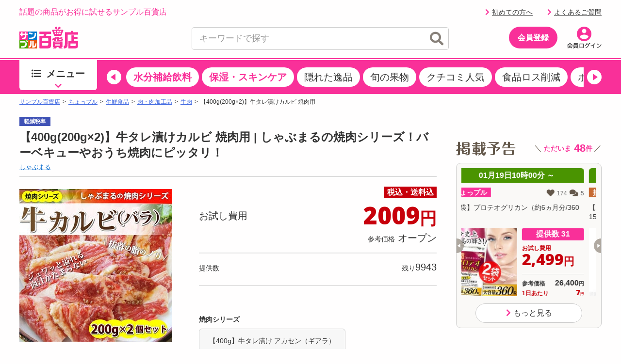

--- FILE ---
content_type: text/html;charset=UTF-8
request_url: https://www.3ple.jp/zetaVoice/getZetaVoiceTag?device=PC&operationId=800000229834
body_size: 271
content:
<script type='text/javascript' src='https://cdn.voice.zetacx.net/static/zv/zv.summary.js' charset='UTF-8'></script><script type='text/javascript' src='https://cdn.voice.zetacx.net/static/zv/zv.list.js' charset='UTF-8'></script><link rel='stylesheet' href='https://cdn.voice.zetacx.net/static/zv/zv.summary.css'><link rel='stylesheet' href='/css/zetavoice/index.css'><div id='ZVSummary' data-site-id='bc463915-fb54-41cd-aef0-123c29d50def' data-questionnaire-id='474' data-questionnaire-slug='' data-item-id='800000229834' data-item-unit='item_group_id'></div><div id='ZVList' data-site-id='bc463915-fb54-41cd-aef0-123c29d50def' data-questionnaire-id='474' data-questionnaire-slug='' data-item-id='800000229834' data-item-unit='item_group_id' data-review-sort='most-recent'></div><div style='padding: 20px 10px;'>※商品の感想以外の投稿や、不適切な表現を含む投稿を除いて表示しています</div>

--- FILE ---
content_type: text/html; charset=utf-8
request_url: https://www.google.com/recaptcha/api2/aframe
body_size: 182
content:
<!DOCTYPE HTML><html><head><meta http-equiv="content-type" content="text/html; charset=UTF-8"></head><body><script nonce="eemw2WakJZMlLhcIR2XhxA">/** Anti-fraud and anti-abuse applications only. See google.com/recaptcha */ try{var clients={'sodar':'https://pagead2.googlesyndication.com/pagead/sodar?'};window.addEventListener("message",function(a){try{if(a.source===window.parent){var b=JSON.parse(a.data);var c=clients[b['id']];if(c){var d=document.createElement('img');d.src=c+b['params']+'&rc='+(localStorage.getItem("rc::a")?sessionStorage.getItem("rc::b"):"");window.document.body.appendChild(d);sessionStorage.setItem("rc::e",parseInt(sessionStorage.getItem("rc::e")||0)+1);localStorage.setItem("rc::h",'1768777741193');}}}catch(b){}});window.parent.postMessage("_grecaptcha_ready", "*");}catch(b){}</script></body></html>

--- FILE ---
content_type: text/css
request_url: https://www.3ple.jp/css/base/layout.css
body_size: 3374
content:
@charset "utf-8";﻿*{margin:0;padding:0}h1,h2,h3,h4,h5,h6,header,footer,nav,section,article,aside{margin:0;padding:0;font-size:12px;font-style:normal;font-weight:400}img{vertical-align:bottom}html,body{height:100%}#headerWrapper{margin:0 auto}html,body{background:#fffefe;color:#59493f;font-family:"Lucida Grande","segoe UI","ヒラギノ角ゴ ProN","Hiragino Kaku Gothic ProN",Meiryo,"メイリオ",Verdana,Arial,sans-serif}body{height:auto !important;min-height:100%;min-width:1000px}a{color:#06c}a:visited{color:#0000cd}a:hover{color:#1e90ff;text-decoration:none}a:hover{filter:alpha(opacity=80);opacity:.8}hr{border:0;height:2px;background:#ccc;margin:5px 0}#maincontents hr{margin:30px 0 5px}#mainsection .pager{font-size:12px;padding:5px 0;position:relative}#mainsection .pager .ma_prev{padding:5px 10px;position:absolute;left:0;bottom:5px;text-align:left;width:auto;border:1px solid #ccc}#mainsection .pager .ma_prev:hover{background:#1e90ff !important;color:#fff}#mainsection .pager .ma_next{padding:5px 10px;position:absolute;right:-3px;bottom:5px;text-align:right;width:auto;display:block;border:1px solid #ccc}#mainsection .pager .ma_next:hover{background:#1e90ff !important;color:#fff}#mainsection .pager .ma_next a{display:block;background:#1ep0ff}#mainsection .pager .ma_prev a:hover,#mainsection .pager .ma_next a:hover{color:#1e90ff}#mainsection .pager ul{margin:0 auto;text-align:center;width:500px}#mainsection .pager li{background:#fff;display:inline-block;*display:inline;*zoom:1;margin:0 5px;padding:0;text-align:center;width:38px}#mainsection .pager li a{background:#fff;border:1px solid #ccc;color:#666;display:block;padding:5px}#mainsection .pager li a:hover{background:#1e90ff;color:#fff}#mainsection .pager em{background:#06c;color:#fff;display:block;font-style:normal;padding:5px}#mainsection .current_index{text-align:left}.kuchikomi_arrow_box{position:relative;background:#fff;border:1px solid #fe138d;border-radius:20px;padding:5px;min-width:110px;max-width:115px;font-size:14px;font-weight:700;color:#f22690;height:30px;line-height:13px;text-align:center;margin-left:10px;margin-top:22px}.kuchikomi_arrow_box p{font-weight:400;font-size:9px}.kuchikomi_arrow_box:after,.kuchikomi_arrow_box:before{right:100%;top:50%;border:solid transparent;content:" ";height:0;width:0;position:absolute;pointer-events:none}.kuchikomi_arrow_box:after{border-color:rgba(255,255,255,0);border-right-color:#fff;border-width:4px;margin-top:-4px}.kuchikomi_arrow_box:before{border-color:rgba(254,19,141,0);border-right-color:#fe138d;border-width:5px;margin-top:-5px}.headerlogo_area{margin-top:-15px;margin-bottom:8px}.headerlogo_area ul li{display:table-cell;vertical-align:middle}#rootHeader{min-width:1000px}#rootHeader header{margin:0 auto;width:1000px}#mainsection{margin:0 auto;width:1000px}#topicpath{margin:5px 0 10px}#topicpath li{color:#666;display:inline-block;font-size:10px;line-height:16px;padding:0 2px}#topicpath li a{color:#4169e1;text-decoration:none}#topicpath li.current{background:#eee;border:1px solid #eee;border-radius:4px;color:#000}#topicpath li:after{content:">";display:inline-block;padding:0 3px}#topicpath li.current:after{content:""}#rootFooter{background:transparent url(../../image/layout/bg_footer.png) repeat-x left top}#rootFooter footer{background:transparent url(../../image/layout/bg_footer_main.png) no-repeat center top;min-width:1000px}#rootFooter #pageTopBtn{height:150px;margin:0 auto;overflow:hidden;position:relative;width:1000px}#scroll-top{display:block;position:absolute;right:34px;top:88px}#footernav{margin:0 auto;padding:0 0 20px;width:1000px}#footernav .column{float:left;font-size:12px;text-align:left;width:250px}#footernav dt{color:#f362b0;font-weight:700;padding:10px 0 0}#footernav dd{padding:2px 0}#company{background:#f5f5f5;border-top:3px solid #e2e2e2;border-bottom:0;margin:0;padding:10px 0;text-align:center}#footerSubNav{background:#f362b0}#footerSubNav ul{margin:0 auto;padding:8px 0;text-align:center;width:1000px}#footerSubNav li{display:inline-block;letter-spacing:.1em;padding:0 8px;word-spacing:-.4em}#footerSubNav li a{color:#fff}#copy{background:#f5f5f5;color:#ff1b8e;height:50px;line-height:50px;padding:5px 0;text-align:center}#copy small{letter-spacing:.1em;padding-left:8px}#copy img{vertical-align:middle}#rootFooter small{font-size:11px}#maincontents{float:left;width:680px}#sidebar{float:right;width:300px;margin-top:10px}button.indexcomingsoon{background:rgba(0,0,0,0) linear-gradient(to bottom,#72ab4c,#6ca248) repeat scroll 0 0;border:0 solid #fff;border-radius:3px;color:#fff;font-family:"Lucida Grande","Hiragino Kaku Gothic ProN",Meiryo,sans-serif;font-size:14px;font-weight:700;height:30px;line-height:18px;text-align:center;vertical-align:middle;width:300px}.front_banner_area{margin:auto;text-align:center;width:100%;margin-top:10px;margin-bottom:-15px}#srchBox #srchInput{border:1px solid #bbb;width:280px;height:28px;padding:5px;color:#aaa}#srchBox #srchBtn{width:40px;height:40px;background:url(../../image/head/search.png);border:0;cursor:pointer;cursor:hand;vertical-align:bottom !important}#srchBox.watermark #srchInput{border:1px solid #bbb;width:280px;height:28px;padding:5px;color:#000;font-size:14px}#srchBox.watermark #srchInput.nomark{background:#fff}#srchBox.watermark #srchLogo{display:none}#leftsearch_price #srchPriceBtn{width:35px;height:35px;background:url(../../image/head/search.png);border:0;cursor:pointer;cursor:hand;vertical-align:bottom !important}.footer-pay{background:#ececec;border-radius:3px;box-sizing:border-box;display:flex;margin:5px auto 15px;padding:10px 10px 0;width:1000px}.footer-pay__list__item{margin-bottom:10px;width:250px}.footer-pay__title{color:#f362b0;font-size:12px}.footer-pay__title__text{color:#414141;font-size:10px;margin-left:3px}.footer-pay__inner-list{display:flex;flex-wrap:wrap;margin-top:5px}.footer-pay__inner-list__item{margin-right:5px}.footer-pay__inner-list__image{background-color:#fff}.footer-pay__payment{width:730px}.footer-pay__payment__list{display:flex;flex-direction:column;flex-wrap:wrap;height:105px}.footer-pay__payment__list__item{margin-top:5px}.footer-pay__payment__list__item:last-child{padding-left:50px}.footer-pay__payment__inner-list{display:flex;flex-wrap:wrap;margin-top:5px;width:460px}.footer-pay__payment__inner-list__item{margin:0 10px 10px 0}.footer-pay__payment__inner-list__image{background-color:#fff}#dropmenu{list-style-type:none;width:1000px;padding:0}#dropmenu li{float:left;margin:0;padding:0;position:relative;text-align:center;width:17%;vertical-align:middle}#dropmenu li img{margin-right:5px;margin-top:-7px;vertical-align:middle;width:60px}#dropmenu li a{display:block;margin:0;padding:10px 0;background:#f063b1;filter:progid:DXImageTransform.Microsoft.gradient(GradientType=0,startcolorstr=#f063b1,endcolorstr=#e20981));-ms-filter:progid:DXImageTransform.Microsoft.gradient(GradientType=0,startcolorstr=#db57a0,endcolorstr=#e20981));zoom:1;background:-moz-linear-gradient(top,#f063b1,#e20981);background:-webkit-linear-gradient(top,#f063b1,#e20981);background:linear-gradient(to bottom,#f063b1,#e20981);color:#fff;font-size:14px;font-weight:700;line-height:1;text-decoration:none;opacity:1 !important;position:relative}#dropmenu li a:before{display:block;content:"";width:0;height:0;border-style:solid;border-width:5.7px 4px 0;border-color:#fff transparent transparent;line-height:0;_border-color:#fff #000 #000 #000;_filter:progid:DXImageTransform.Microsoft.Chroma(color='#000000');top:60%;right:5px;margin-top:-5px;position:absolute}.home_button_detail a:before{background:none !important;border:none !important}#dropmenu li a:hover{background:#f966b6}#dropmenu li ul{list-style:none;position:absolute;z-index:100;top:100%;left:0;width:100%;margin:0;padding:0}#dropmenu li ul li{overflow:hidden;width:100%;height:0;color:#fff;transition:.2s}#dropmenu li ul li a:before{background:none !important;border:none !important}#dropmenu li ul li a:after{background:none !important;border:none !important}#dropmenu li ul li a{padding:13px 15px;background:#ee46a2 !important;text-align:left;font-size:12px;font-weight:400;opacity:1 !important}#dropmenu>li:hover>a{background:#ee46a2}#dropmenu>li:hover li:hover>a{background:#f966b6 !important}#dropmenu>li:hover>ul>li{overflow:visible;height:38px;opacity:1 !important}#dropmenu li ul li ul{top:0;left:100%}#dropmenu li:last-child ul li ul{left:-100%;width:100%}#dropmenu li ul li ul:before{position:absolute;content:"";top:13px;left:-20px;width:0;height:0;border:5px solid transparent;border-left-color:#fff}#dropmenu li:last-child ul li ul:before{position:absolute;content:"";top:13px;left:200%;margin-left:-20px;border:5px solid transparent;border-right-color:#fff}#dropmenu li ul li:hover>ul>li{overflow:visible;height:38px}#dropmenu li ul li ul li a{background:#f463b2}#dropmenu li:hover ul li ul li a:hover{background:#f463b2 !important}.demo p{position:relative;top:50%;-webkit-transform:translateY(-50%);-ms-transform:translateY(-50%);transform:translateY(-50%)}.top_menu_margin{margin-top:-10px !important}.navi_height{box-sizing:border-box !important;height:34px !important;border-right:1px solid #fff}.navi_height a{display:block;margin:0;padding:10px 0;background:#f063b1;filter:progid:DXImageTransform.Microsoft.gradient(GradientType=0,startcolorstr=#f063b1,endcolorstr=#e20981));-ms-filter:progid:DXImageTransform.Microsoft.gradient(GradientType=0,startcolorstr=#db57a0,endcolorstr=#e20981));zoom:1;background:-moz-linear-gradient(top,#f063b1,#e20981);background:-webkit-linear-gradient(top,#f063b1,#e20981);background:linear-gradient(to bottom,#f063b1,#e20981);color:#fff;font-size:14px;font-weight:700;line-height:1;text-decoration:none;opacity:1 !important;position:relative;box-sizing:border-box !important;height:34px !important}.navi_height_sub{display:block;margin:0 !important;background:#f063b1;filter:progid:DXImageTransform.Microsoft.gradient(GradientType=0,startcolorstr=#f063b1,endcolorstr=#e20981));-ms-filter:progid:DXImageTransform.Microsoft.gradient(GradientType=0,startcolorstr=#db57a0,endcolorstr=#e20981));zoom:1;background:-moz-linear-gradient(top,#f063b1,#e20981);background:-webkit-linear-gradient(top,#f063b1,#e20981);background:linear-gradient(to bottom,#f063b1,#e20981);color:#fff;font-size:14px;font-weight:700;line-height:1;text-decoration:none;opacity:1 !important;position:relative}.navi_height_sub a{padding:13px 15px !important;background:#ee46a2 !important;text-align:left !important;font-size:12px !important;font-weight:400 !important;opacity:1 !important;height:38px !important;box-sizing:border-box !important}.navi_height_sub a:before{background:none !important;border:none !important}.navi_height_sub a:after{background:none !important;border:none !important}#dropmenu>li:hover>a{background:#ee46a2}#dropmenu>li:hover li:hover>a{background:#f966b6 !important}#dropmenu>li:hover>ul>li{overflow:visible;height:38px;opacity:1 !important}.navi_height_sub p{position:relative;top:50%;-webkit-transform:translateY(-50%);-ms-transform:translateY(-50%);transform:translateY(-50%)}#dropmenu_re{list-style-type:none;width:1000px;padding:0}#dropmenu_re li{float:left;margin:0;padding:0;position:relative;text-align:center;width:17%;vertical-align:middle}#dropmenu_re li img{margin-right:5px;margin-top:-7px;vertical-align:middle;width:60px}#dropmenu_re li a{display:block;margin:0;padding:10px 0;color:#fff;font-size:14px;font-weight:700;line-height:1;text-decoration:none;opacity:1 !important;position:relative}#dropmenu_re li a:before{display:block;content:"";width:0;height:0;border-style:solid;border-width:5.7px 4px 0;border-color:#fff transparent transparent;line-height:0;_border-color:#fff #000 #000 #000;_filter:progid:DXImageTransform.Microsoft.Chroma(color='#000000');top:60%;right:5px;margin-top:-5px;position:absolute}.home_button_detail_re a:before{background:none !important;border:none !important}#dropmenu_re li a:hover{background:#000}#dropmenu_re li ul{list-style:none;position:absolute;z-index:100;top:100%;left:0;width:100%;margin:0;padding:0}#dropmenu_re li ul li{overflow:hidden;width:100%;height:0;color:#fff;transition:.2s}#dropmenu_re li ul li ul{top:0;left:100%}#dropmenu_re li:last-child ul li ul{left:-100%;width:100%}#dropmenu_re li ul li ul:before{position:absolute;content:"";top:13px;left:-20px;width:0;height:0;border:5px solid transparent;border-left-color:#fff}#dropmenu_re li:last-child ul li ul:before{position:absolute;content:"";top:13px;left:200%;margin-left:-20px;border:5px solid transparent;border-right-color:#fff}#dropmenu_re li ul li:hover>ul>li{overflow:visible;height:38px}#dropmenu_re li ul li ul li a{background:#333}#dropmenu_re li:hover ul li ul li a:hover{background:#222 !important}.top_menu_margin{margin-top:-10px !important}.top_menu_margin_buttom{margin-bottom:10px !important}.navi_height_re{box-sizing:border-box !important;height:34px !important;border-right:1px solid #fff}.navi_height_re a{display:block;margin:0;padding:10px 0;background:#000;filter:progid:DXImageTransform.Microsoft.gradient(GradientType=0,startcolorstr=#555,endcolorstr=#000));-ms-filter:progid:DXImageTransform.Microsoft.gradient(GradientType=0,startcolorstr=#555,endcolorstr=#000));zoom:1;background:-moz-linear-gradient(top,#555,#000);background:-webkit-linear-gradient(top,#555,#000);background:linear-gradient(to bottom,#555,#000);color:#fff;font-size:14px;font-weight:700;line-height:1;text-decoration:none;opacity:1 !important;position:relative;box-sizing:border-box !important;height:34px !important}.navi_height_sub_re{display:block;margin:0 !important;background:#333;filter:progid:DXImageTransform.Microsoft.gradient(GradientType=0,startcolorstr=#999,endcolorstr=#333));-ms-filter:progid:DXImageTransform.Microsoft.gradient(GradientType=0,startcolorstr=#999,endcolorstr=#333));zoom:1;background:-moz-linear-gradient(top,#999,#333);background:-webkit-linear-gradient(top,#999,#333);background:linear-gradient(to bottom,#999,#333);color:#fff;font-size:14px;font-weight:700;line-height:1;text-decoration:none;opacity:1 !important;position:relative}.navi_height_sub_re a{padding:13px 15px !important;background:#555 !important;text-align:left !important;font-size:12px !important;font-weight:400 !important;opacity:1 !important;height:38px !important;box-sizing:border-box !important}.navi_height_sub_re a:before{background:none !important;border:none !important}.navi_height_sub_re a:after{background:none !important;border:none !important}#dropmenu_re>li:hover>a{background:#555}#dropmenu_re>li:hover li:hover>a{background:#222 !important}#dropmenu_re>li:hover>ul>li{overflow:visible;height:38px;opacity:1 !important}.navi_height_sub_re p{position:relative;top:50%;-webkit-transform:translateY(-50%);-ms-transform:translateY(-50%);transform:translateY(-50%)}.frame_pink{border:2px solid #f362b0;box-shadow:0 0 10px #ccc;padding:48px 38px;min-height:140px;width:auto;text-align:center}.frame_pink h1{font-weight:700;font-size:18px}.frame_pink h1 img{margin-right:14px}.frame_pink .error_message{line-height:24px;padding-left:30px;text-indent:-30px}.frame_pink .error_message img{margin-bottom:30px}.icon_sorry{display:inline-block;margin-right:6px}.sorry_pleta{float:right;padding:0 20px;width:160px}.returnTop{display:block;margin:30px auto;width:260px}#headerBanner{float:right;text-align:right;width:728px}#accountNav p{float:left}#headerBanner h2{padding-top:15px}#accountNav{color:#ff1b8e;font-size:12px;font-weight:bold;height:20px;line-height:20px;padding:2px 0}#accountNav a{color:#59493f !important;text-decoration:underline !important}#siteTitle{text-align:left;float:left}#siteTitle img{text-align:left}#menubar{float:right}#menubar li{color:#666;display:inline-block;font-weight:normal;padding:0 5px;text-align:center;vertical-align:top}#menubar li p{color:#f22690;font-size:14px}#menubar li:first-child{border-left:0}.ui-widget{font-size:13px}.balloon2{position:relative;padding:2px 5px;background-color:#fff;border:2px solid #999;border-radius:15px;height:auto;text-align:center;font-size:14px;margin:27px 10px 0 10px;min-width:110px;max-width:100%;vertical-align:middle}.balloon2 p{font-weight:400;font-size:9px;font-weight:bold}.balloon2::before{content:'';position:absolute;display:block;width:0;height:0;left:-5px;top:50%;margin-top:-5px;border-right:5px solid #999;border-top:5px solid transparent;border-bottom:5px solid transparent}.balloon2::after{content:'';position:absolute;display:block;width:0;height:0;left:-2px;top:50%;margin-top:-6px;border-right:6px solid #fff;border-top:6px solid transparent;border-bottom:6px solid transparent}.square_btn{position:relative;display:inline-block;padding:.25em .5em;text-decoration:none;color:#fff;background:#fd9535;border-bottom:solid 2px #d27d00;border-radius:4px;box-shadow:inset 0 2px 0 hsla(0,0,100%,.2),0 2px 2px rgba(0,0,0,.19);font-weight:700}.square_btn:active{border-bottom:solid 2px #fd9535;box-shadow:0 0 2px rgba(0,0,0,.3)}table.list-table{margin-bottom:15px;width:100%}.list-table th{text-align:left;background:#f0f0f0;padding:2%}.list-table td,.list-table th{padding:2%;border:1px solid #ddd;max-width:100px;word-wrap:break-word}@media only screen and (max-width:480px){.list-table td,.list-table th{width:96%;padding:2%;display:block;border-top:0}.list-table tr:first-child th{border-top:1px solid #ddd}}@media only screen and (max-width:480px){.list-table{margin:0}.list-table tr{display:block;margin-bottom:10px}.list-table th{display:block;width:100%;padding:0}.list-table td{display:list-item;width:90%;border:0;padding:0}}

--- FILE ---
content_type: text/css
request_url: https://cdn.3ple.jp/3ple-static/3ple/pro/css-old/base/module.css
body_size: 2157
content:
@charset "utf-8";
.clearfix {
  zoom: 100%;
}
.clearfix:after {
  height: 0;
  clear: both;
  content: '';
  display: block;
  visibility: hidden;
}
.blink {
  -webkit-animation: blink 1s ease-in-out infinite alternate;
  animation: blink 1s ease-in-out infinite alternate;
}
@-webkit-keyframes "blink" {
  0% {
    opacity: 1;
  }
  100% {
    opacity: 0.1;
  }
}
@keyframes "blink" {
  0% {
    opacity: 1;
  }
  100% {
    opacity: 0.1;
  }
}
.mark-list {
  background: url(https://www.3ple.jp/image/common/icon/list_pink.png) no-repeat left center;
  background-size: 5px 8px;
  padding-left: 10px;
}
.title_borderleft_pink {
  border-left: 7px solid #f362b0;
  font-size: 22px;
  font-weight: 700;
  height: 45px;
  line-height: 45px;
  padding-left: 10px;
  margin-bottom: 10px;
}
.title_borderleft_pink img {
  margin-left: -5px;
  vertical-align: top;
}
.title_borderbottom_pink {
  border-bottom: 2px solid #f362b0;
  color: #f362b0;
  font-weight: 700;
}
.title_roundrect_white {
  background: url(https://www.3ple.jp/image/common/roundrect_white_1x35.gif) repeat-x left top;
  border: 1px solid #eee;
  border-radius: 4px;
  color: #ff1b8e;
  font-size: 16px;
  height: 34px;
  line-height: 34px;
  padding-top: 2px;
  padding-left: 15px;
  box-shadow: 1px 1px 1px #ccc;
}
.title_roundrect_pink {
  background: url(https://www.3ple.jp/image/common/roundrect_pink.png) no-repeat left top;
  background-size: 100% 30px;
  color: #fff;
  font-size: 14px;
  height: 30px;
  line-height: 30px;
  padding-left: 15px;
  text-shadow: -1px -1px 1px rgba(204, 22, 113, 0.6),
    0 0 1px rgba(255, 255, 255, 0.8);
}
.emphasis_bold {
  font-weight: 700;
}
.emphasis_underline {
  text-decoration: underline;
}
.emphasis_red {
  color: red;
}
.inner_message {
  border: 3px solid #f362b0;
  border-radius: 4px;
  padding: 20px;
}
.attentions {
  background: #ffffe0;
  border: 1px solid #ffd700;
  border-radius: 4px;
  font-size: 11.5px;
  padding: 10px;
  margin: 10px 0;
}
.errors {
  background: #fff0f5;
  border: 1px solid #dc143c;
  border-radius: 4px;
  padding: 5px 10px;
  margin: 10px 0;
}
.errors .ui-icon {
  display: block;
  float: left;
  width: 16px;
}
#maincontents {
  font-size: 12px;
}
#maincontents .index li {
  background: #eee;
  margin: 10px 0;
}
#maincontents .index li a {
  display: block;
  text-decoration: none;
  padding: 10px;
  position: relative;
  width: 660px;
}
#maincontents .index li img {
  border: 1px solid #ccc;
  display: block;
  float: left;
  height: 128px;
  margin-right: 10px;
  width: 198px;
}
#maincontents .index li .about {
  float: right;
  width: 450px;
}
#maincontents .index li .about h3 {
  font-size: 110%;
  text-decoration: underline;
}
#maincontents .index li .about .description {
  color: #000;
  font-size: 11.5px;
  margin-top: 5px;
}
#maincontents .index li .about .company {
  color: #000;
  position: absolute;
  bottom: 10px;
  text-align: right;
  width: 450px;
}
#maincontents .index .links {
  text-align: right;
}
div.rcBox1 {
  padding: 10px;
  margin-bottom: 5px;
  background-color: #f5f5f2;
  border-radius: 4px;
}
div.rcBox1 .rcBoxTitle {
  margin: -10px -10px 0;
}
div.rcBox1 div.rcBox1 {
  margin: 0;
  padding: 2px 8px;
}
div.rcBox1 + div.rcBox1 {
  margin-top: 10px;
}
div.rcBox1.whiteBox {
  background-color: #fff;
  padding-top: 0;
  padding-right: 0;
  padding-bottom: 0;
  padding-left: 0;
}
div.rcBox1.dotted {
  background: #fff;
  margin-top: 10px;
}
div.rcBox1 ul.search {
  margin-top: 0;
  margin-right: 0;
  margin-left: 0;
  margin-bottom: 3px;
}
div.smallHeader {
  margin: 0 0 25px;
  position: relative;
}
.smallHeader p.linkBtn {
  bottom: 7px;
  margin: 0;
  position: absolute;
  right: 0;
}
.floorHeader {
  font-size: 23px;
  font-weight: 700;
  line-height: 27.5px;
}
.floorHeader i {
  margin-bottom: 4px;
  margin-right: 10px;
  vertical-align: middle;
}
.floorMark {
  background: url(https://www.3ple.jp/image/common/icon/3ple_icons.png) no-repeat scroll 0 0
    transparent;
  display: inline-block;
  height: 19px;
  overflow: hidden;
  text-indent: -999px;
  vertical-align: top;
  width: 40px;
}
p.btnToPageTop {
  margin-top: -10px;
  text-align: right;
}
i.icon_oubo_done {
  background-image: url(https://www.3ple.jp/image/mypage/oubo_done.png);
  height: 24px;
  width: 77px;
  background-repeat: no-repeat;
  display: inline-block;
  vertical-align: middle;
}
i.icon_win {
  background-image: url(https://www.3ple.jp/image/mypage/bt006_2.gif);
  height: 24px;
  width: 77px;
  background-repeat: no-repeat;
  display: inline-block;
  vertical-align: middle;
}
i.icon_lose {
  background-image: url(https://www.3ple.jp/image/mypage/bt006.gif);
  height: 24px;
  width: 77px;
  background-repeat: no-repeat;
  display: inline-block;
  vertical-align: middle;
}
i.icon_mosikomi_done {
  background-image: url(https://www.3ple.jp/image/mypage/mosikomi_done.png);
  height: 24px;
  width: 77px;
  background-repeat: no-repeat;
  display: inline-block;
  vertical-align: middle;
}
.pagerArea {
  width: 100%;
  position: relative;
  margin: 5% auto;
}
.pagerArea .clearfix:after {
  content: '.';
  display: block;
  height: 0;
  clear: both;
  visibility: hidden;
}
.pagerArea .pager {
  width: 60%;
  margin: auto;
  text-align: center;
  line-height: 1.4;
}
.pagerArea .pager ul {
  margin: auto;
}
.pagerArea .pager ul li {
  border: 1px solid #ccc;
  float: left;
  font-size: 18px;
  list-style: outside none none;
  margin-left: 4%;
  margin-right: 2%;
  text-align: center;
  width: 12%;
}
.pagerArea .pager ul li a {
  width: 12%;
}
.pagerArea .backpink {
  background: #f9309a;
  color: #fff;
}
.pagerArea .backdarkgray {
  background: #1e1e1e;
  color: #fff;
}
.pagerArea .prev {
  text-decoration: none;
  position: absolute;
  left: 5px;
  top: 4px;
  text-decoration: underline;
}
.pagerArea .next {
  text-decoration: none;
  position: absolute;
  right: 5px;
  top: 4px;
}
.pagerArea .prev a,
.pagerArea .next a {
  color: #06c;
  text-decoration: underline;
}
.button_green {
  background: #72ab4c;
  background: -webkit-gradient(
    linear,
    left top,
    left bottom,
    from(#72ab4c),
    color-stop(0.4, #72ab4c),
    color-stop(0.6, #6ca248),
    to(#6ca248)
  );
  background: -moz-linear-gradient(
    top,
    #72ab4c 0%,
    #72ab4c 40%,
    #6ca248 60%,
    #6ca248 100%
  );
  background: -ms-linear-gradient(
    top,
    #72ab4c 0%,
    #72ab4c 40%,
    #6ca248 60%,
    #6ca248 100%
  );
  background: linear-gradient(top, #72ab4c, #6ca248, #6ca248);
  border: none;
  border-radius: 3px;
  color: #fff !important;
  cursor: pointer;
  display: block;
  font-size: 14px;
  font-weight: 700;
  height: 40px;
  line-height: 40px;
  text-align: center;
  font-family: 'Lucida Grande', 'Hiragino Kaku Gothic ProN', Meiryo, sans-serif;
}
.button_pink {
  filter: progid:DXImageTransform.Microsoft.gradient(GradientType=0,startcolorstr=#ffffff,endcolorstr=#e0e0e0));
  -ms-filter: 'progid:DXImageTransform.Microsoft.gradient(GradientType=0,startcolorstr=#ffffff,endcolorstr=#e0e0e0))';
  zoom: 1;
  background: -moz-linear-gradient(top, #fff, #e0e0e0);
  background: -webkit-linear-gradient(top, #fff, #e0e0e0);
  background: linear-gradient(to bottom, #fff, #e0e0e0);
  background: -moz-linear-gradient(top, #fff 0%, #e0e0e0);
  background: -webkit-gradient(
    linear,
    left top,
    left bottom,
    from(#fff),
    to(#e0e0e0)
  );
  filter: progid:DXImageTransform.Microsoft.gradient(GradientType=0,startcolorstr=#f2f2f2,endcolorstr=#eeeeee));
  -ms-filter: 'progid:DXImageTransform.Microsoft.gradient(GradientType=0,startcolorstr=#f2f2f2,endcolorstr=#eeeeee))';
  zoom: 1;
  border: 1px solid #adadad;
  border-radius: 3px;
  color: #555;
  cursor: pointer;
  display: block;
  font-size: 12px;
  font-weight: 700;
  text-align: center;
  font-family: 'Lucida Grande', 'Hiragino Kaku Gothic ProN', Meiryo, sans-serif;
}
.button_pink a {
  color: #de53ab;
  text-decoration: none;
}
.button_gray {
  background: #72ab4c;
  background: -webkit-gradient(
    linear,
    left top,
    left bottom,
    from(#b0b0b1),
    color-stop(0.4, #b0b0b1),
    color-stop(0.6, #9f9fa0),
    to(#9f9fa0)
  );
  background: -moz-linear-gradient(
    top,
    #b0b0b1 0%,
    #b0b0b1 40%,
    #9f9fa0 60%,
    #9f9fa0 100%
  );
  background: -ms-linear-gradient(
    top,
    #b0b0b1 0%,
    #b0b0b1 40%,
    #9f9fa0 60%,
    #9f9fa0 100%
  );
  background: linear-gradient(top, #b0b0b1, #9f9fa0, #9f9fa0);
  border: 1px solid #fff;
  border-radius: 3px;
  color: #fff !important;
  cursor: pointer;
  display: block;
  font-size: 14px;
  font-weight: 700;
  height: 20px;
  line-height: 20px;
  text-align: center;
  font-family: 'Lucida Grande', 'Hiragino Kaku Gothic ProN', Meiryo, sans-serif;
}
.button_white {
  background: #fff;
  background: -webkit-gradient(
    linear,
    left top,
    left bottom,
    from(#fff),
    to(#e8e8e8)
  );
  background: -moz-linear-gradient(top, #fff 0%, #e8e8e8);
  background: -ms-linear-gradient(top, #fff 0%, #e8e8e8 100%);
  background: linear-gradient(top, #fff, #e8e8e8);
  border: 1px solid #c2c2c2;
  border-radius: 3px;
  -webkit-box-shadow: 0 1px 3px rgba(0, 0, 0, 0),
    inset 0 0 1px rgba(255, 255, 255, 0.2);
  -moz-box-shadow: 0 1px 3px rgba(0, 0, 0, 0),
    inset 0 0 1px rgba(255, 255, 255, 0.2);
  box-shadow: 0 1px 3px rgba(0, 0, 0, 0), inset 0 0 1px rgba(255, 255, 255, 0.2);
  color: #424242;
  display: block;
  height: 32px;
  text-align: center;
  text-shadow: 0 -1px 0 #c2c2c2 0 1px 0 rgba(255, 255, 255, 0.3);
  font-family: 'Lucida Grande', 'Hiragino Kaku Gothic ProN', Meiryo, sans-serif;
}
.linethrough {
  text-decoration: line-through;
}
.on_pink {
  color: #ff8ca7;
}
.kuchikomi_green {
  color: #83cd1a;
}
.zansu_gray {
  color: #fff !important;
  white-space: nowrap !important;
  font-size: 12px;
  padding: 0 3px;
  border-radius: 10px;
  background: #c7000b !important;
  margin-right: 3px;
  margin-bottom: 3px;
  white-space: nowrap !important;
}
.on_gray {
  color: #888;
}
.font-middle {
  font-size: 14px;
  margin-bottom: -5px !important;
}
i.presentbox {
  background-position: 0 -512px;
  height: 16px;
  width: 16px;
}
i.icon {
  background-image: url(https://www.3ple.jp/image/common/icon/3ple_icons.png);
  background-repeat: no-repeat;
  display: inline-block;
  vertical-align: middle;
}
i.another-window_pink {
  background-position: 0 -923px;
  height: 16px;
  width: 16px;
}
i.clock_red {
  background: url(https://www.3ple.jp/image/common/icon/clock_red.gif) no-repeat left top;
  background-size: 16px 16px;
  height: 16px;
  width: 16px;
}
i.chopple {
  background-position: 0 -411px;
  height: 17px;
  width: 47px;
}
i.foodshop {
  background-image: url(https://www.3ple.jp/image/common/icon/icon_food.png) !important;
  height: 17px;
  width: 64px;
}
i.lottery {
  background-position: 0 -559px;
  height: 17px;
  width: 27px;
}


--- FILE ---
content_type: text/css
request_url: https://cdn.3ple.jp/3ple-static/3ple/pro/css-old/common/item-detail.css
body_size: 1079
content:
.point-display-wrapper-pc {
  margin-bottom: 30px;
}

.point-display-wrapper-sp {
  margin-top: 15px;
}

.point-display-btn {
  color: inherit !important;
  display: block;
  text-decoration: none;
  border: #ccc 1px solid;
  border-radius: 5px;
  padding: 0 15px;
  height: 48px;
  box-sizing: border-box;
  display: -webkit-box;
  display: flex;
  -webkit-box-orient: vertical;
  -webkit-box-direction: normal;
  flex-direction: column;
  -webkit-box-pack: center;
  justify-content: center;
  position: relative;
  cursor: pointer;
  white-space: nowrap;
}
.point-display-btn--sp {
  padding: 0 8px;
  height: 42px;
}
.point-display-btn__icon {
  position: absolute;
  right: 10px;
  margin: auto 0;
  top: 0;
  bottom: 0;
  height: 1em;
}
.point-display-btn--sp .point-display-btn__icon {
  display: none;
}
.point-display-btn__icon > p {
  font-size: 16px;
  line-height: 1;
  color: #f463b2;
}

.point-display-text {
  line-height: 1;
  font-size: 0;
  display: -webkit-box;
  display: flex;
  -webkit-box-align: center;
  align-items: center;
}
.point-display-text__img {
  margin-right: 10px;
  height: 28px;
  display: block;
}
.point-display-btn--sp .point-display-text__img {
  height: 20px;
}
.point-display-btn--sp .point-display-text__img img {
  max-height: 100%;
}
.point-display-text__number {
  white-space: nowrap;
  display: block;
}
.point-display-text__value:not(:last-child) {
  margin-right: 5px;
}
.point-display-btn--sp .point-display-text__value {
  display: block;
}
.point-display-btn--sp .point-display-text__value:not(:last-child) {
  margin-bottom: 5px;
  margin-right: 0;
}
.point-display-text__integer {
  line-height: 1;
  font-weight: 700;
  font-size: 20px;
}
.point-display-btn--sp .point-display-text__integer {
  font-size: 15px;
}
.point-display-text__small {
  font-size: 14px;
  font-weight: 700;
  margin-right: 5px;
}
.point-display-btn--sp .point-display-text__small {
  font-size: 11px;
}
.point-display-text__unit {
  font-size: 16px;
}
.point-display-btn--sp .point-display-text__unit {
  font-size: 10px;
}
.point-display-text__ratio {
  font-size: 16px;
}
.point-display-btn--sp .point-display-text__ratio {
  font-size: 11px;
  display: block;
}

.point-display-modal-body {
  display: none;
  position: fixed;
  box-sizing: border-box;
  padding: 0 10px;
  top: 0;
  left: 0;
  height: 100vh;
  width: 100vw;
  background: rgba(0, 0, 0, 0.5);
  z-index: 10000;
}
body.is-active-point-display-modal .point-display-modal-body.js-point-display-modal-body,
body.is-active-delivery-display-modal .point-display-modal-body.js-delivery-display-modal-body {
  display: -webkit-box;
  display: flex;
  -webkit-box-align: center;
  align-items: center;
  -webkit-box-pack: center;
  justify-content: center;
  -webkit-box-orient: vertical;
  -webkit-box-direction: normal;
  flex-direction: column;
}

.point-display-modal {
  background: #fff;
  width: 500px;
  padding: 30px;
  border-radius: 10px;
  position: relative;
}
body.is-active-point-display-modal .point-display-modal.js-point-display-modal,
body.is-active-delivery-display-modal .point-display-modal.js-delivery-display-modal {
  -webkit-animation: item-detail-modal-show 0.2s;
  animation: item-detail-modal-show 0.2s;
}

@-webkit-keyframes item-detail-modal-show {
  from {
    opacity: 0;
  }
  to {
    opacity: 1;
  }
}

@keyframes item-detail-modal-show {
  from {
    opacity: 0;
  }
  to {
    opacity: 1;
  }
}
.point-display-modal--sp {
  max-width: 315px;
  width: 100%;
  padding: 15px;
  border-radius: 5px;
}
.point-display-modal__head {
  margin-bottom: 30px;
}
.point-display-modal--sp .point-display-modal__head {
  margin-bottom: 15px;
}
.point-display-modal__head > * {
  font-size: 20px;
  text-align: center;
  font-weight: bold;
  line-height: 1;
}
.point-display-modal--sp .point-display-modal__head > * {
  font-size: 15px;
}
.point-display-modal__delivery-head:not(:last-child) {
  margin-bottom: 30px;
}
.point-display-modal--sp .point-display-modal__delivery-head:not(:last-child) {
  margin-bottom: 15px;
}
.point-display-modal__delivery-head > * {
  font-weight: 700;
  font-size: 16px;
  line-height: 1.6;
  margin: -0.3em 0;
}
.point-display-modal--sp .point-display-modal__delivery-head > * {
  font-size: 12px;
}
.point-display-modal__delivery-head > * .colored {
  color: #c00;
}
.point-display-modal__delivery-text > * {
  font-size: 14px;
  line-height: 24px;
  margin: -5px 0;
}
.point-display-modal--sp .point-display-modal__delivery-text > * {
  font-size: 10px;
  line-height: 15px;
  margin: -2.5px 0;
}
.point-display-modal__list {
  margin-bottom: 20px;
}
.point-display-modal--sp .point-display-modal__list {
  margin-bottom: 10px;
}
.point-display-modal__item:not(:last-child) {
  margin-bottom: 20px;
}
.point-display-modal--sp .point-display-modal__item:not(:last-child) {
  margin-bottom: 10px;
}
.point-display-modal__total {
  background: #f4f1ea;
  padding: 5.5px 0;
}
.point-display-modal--sp .point-display-modal__total {
  font-size: 8px 0;
}
.point-display-modal__close {
  position: absolute;
  right: 0;
  top: -35px;
}
.point-display-modal__close > * {
  cursor: pointer;
  font-size: 30px;
  line-height: 1;
  color: #fff;
  display: block;
  height: 1em;
}
.point-display-modal__close > *:hover {
  color: #fff;
}

.point-display-modal-list-item {
  display: -webkit-box;
  display: flex;
  -webkit-box-pack: justify;
  justify-content: space-between;
  -webkit-box-align: end;
  align-items: flex-end;
}
.point-display-modal-list-item__name {
  -webkit-box-flex: 1;
  flex: 1 1 auto;
}
.point-display-modal-list-item__name > * {
  line-height: 1;
  font-size: 14px;
}
.point-display-modal--sp .point-display-modal-list-item__name > * {
  font-size: 12px;
}
.point-display-modal-list-item__value {
  -webkit-box-flex: 0;
  flex: 0 0 auto;
}

.point-display-modal-value {
  padding: 0 10px;
  text-align: right;
  font-size: 0;
  line-height: 1;
}
.point-display-modal-value--total {
  color: #f93099;
}
.point-display-modal-value__number {
  margin-right: 5px;
  font-weight: 600;
}
.point-display-modal-value__integer {
  font-size: 14px;
}
.point-display-modal--sp .point-display-modal-value__integer {
  font-size: 12px;
}
.point-display-modal-value__small {
  font-size: 10px;
}
.point-display-modal-value__unit {
  font-size: 12px;
}
.point-display-modal--sp .point-display-modal-value__unit {
  font-size: 10px;
}

.item-detail-thumb-tag {
  position: absolute;
  top: 0;
  left: 0;
  pointer-events: none;
}

.delivery-display-modal-btn {
  display: inline-block;
  outline: 0 none;
  color: #c00;
  font-size: 16px;
  vertical-align: middle;
}

body.is-pc .delivery-display-modal-btn {
  display: inline-block;
  outline: 0 none;
  color: #c00;
  font-size: 20px;
}


--- FILE ---
content_type: text/css
request_url: https://cdn.3ple.jp/3ple-static/3ple/pro/css/pages/pay4ship/item/pc/style.css
body_size: 3998
content:
.label-detail {
	align-items: center;
	border-radius: 3px;
	box-sizing: border-box;
	display: inline-flex;
	font-size: 10px;
	font-weight: bold;
	height: 20px;
	justify-content: center;
	padding: 0 5px;
}
.label-detail--type01 {
	background-color: #3f51b5;
	color: #fff;
}
.label-detail--type02 {
	background-color: #c00;
	color: #fff;
}

.label-list {
	align-items: center;
	display: flex;
	margin-left: -5px;
}
.label-list__item {
	margin-left: 5px;
}

.detail-cassette {
	border-top: 4px solid #f363b2;
}
.detail-cassette__head {
	padding: 15px;
}
.detail-cassette__link {
	align-items: center;
	color: #06c;
	display: inline-flex;
	font-size: 12px;
	font-weight: 300;
}
.detail-cassette__link::before {
	background-image: url([data-uri]);
	content: "";
	display: inline-block;
	height: 12.5px;
	margin-right: 10px;
	width: 10px;
}
.detail-cassette__label {
	margin-bottom: 15px;
}
.detail-cassette__title {
	font-size: 15px;
	font-weight: 300 !important;
	margin-bottom: 15px;
}
.detail-cassette__main {
	display: flex;
	margin-top: 20px;
}
.detail-cassette__remaining {
	align-items: center;
	background-color: #f8f8f8;
	border-radius: 50%;
	box-sizing: border-box;
	display: flex;
	flex-direction: column;
	height: 45px;
	justify-content: center;
	width: 45px;
}
.detail-cassette__remaining-text {
	color: #f93099;
	font-size: 10px;
	font-weight: 700;
	line-height: 1;
}
.detail-cassette__remaining-value {
	color: #f93099;
	font-size: 12px;
	font-weight: 700;
	line-height: 1;
	margin-top: 3px;
}
.detail-cassette__view {
	display: flex;
	flex: 1;
	justify-content: center;
	margin-left: 20px;
}
.detail-cassette__reaction-list {
	margin-top: 20px;
}
.detail-cassette__reaction-list:first-child {
	margin-top: 0;
}

.detail-view__object {
	height: auto;
	max-width: 250px;
	width: 100%;
}

.cassette-reaction {
	align-items: center;
	display: flex;
	flex-direction: column;
}
.cassette-reaction__icon {
	align-items: center;
	background-color: #ccc;
	border-radius: 50%;
	box-sizing: border-box;
	display: flex;
	height: 35px;
	justify-content: center;
	width: 35px;
}
.cassette-reaction__icon.cassette-reaction__icon--favorite::before {
	color: #fff;
	content: "\f004";
	font-family: FontAwesome;
	font-size: 20px;
}
.cassette-reaction__icon.cassette-reaction__icon--favorite.is-active::before {
	color: #f93099;
}
.cassette-reaction__icon.cassette-reaction__icon--comment::before {
	color: #fff;
	content: "\f075";
	font-family: FontAwesome;
	font-size: 20px;
}
.cassette-reaction__icon.cassette-reaction__icon--share::before {
	color: #fff;
	content: "\f1e0";
	font-family: FontAwesome;
	font-size: 20px;
}
.cassette-reaction__value {
	color: #000;
}

.value-detail__header {
	align-items: center;
	background-color: #f5f3ef;
	box-sizing: border-box;
	display: flex;
	height: auto;
	justify-content: space-between;
	min-height: 35px;
	padding: 0 15px;
}
.value-detail__title {
	font-size: 15px;
	font-weight: 600;
}
.value-detail__sub {
	align-items: center;
	display: flex;
}
.value-detail__sub-text {
	color: #c7000b;
	font-size: 14px;
	font-weight: 600;
	margin-right: 10px;
}
.value-detail__body {
	box-sizing: border-box;
	min-height: 93px;
	padding: 0 15px 15px;
}
.value-detail__list {
	align-items: center;
	border-bottom: 1px solid #ccc;
	box-sizing: border-box;
	display: flex;
	justify-content: space-between;
	line-height: 1;
	padding: 10px 0;
}
.value-detail__list:nth-child(2) {
	border: 0;
}
.value-detail__list--noborder {
	border: 0;
	padding-top: 0px;
}
.value-detail__sub-title {
	font-size: 12px;
	font-weight: 600;
}
.value-detail__sub-price {
	font-size: 12px;
	font-weight: 600;
	margin-top: 10px;
	min-height: 10px;
}
.value-detail__price {
	font-family: "Open Sans", sans-serif;
	font-size: 20px;
	font-weight: bold;
}
.value-detail__price-inner {
	align-items: baseline;
	display: flex;
}
.value-detail__price-main {
	font-size: 26px;
	font-weight: bold;
}
.value-detail__price-sub {
	font-weight: bold;
}
.value-detail__price-unit {
	font-size: 16px;
	font-weight: bold;
}
.value-detail__point {
	margin-bottom: 20px;
}
.value-detail__coupon {
	margin-bottom: 20px;
}

.value-detail__price.value-detail__price--emphasis, .value-detail__price {
	color: #c7000b;
}

.value-detail__price.value-detail__price--emphasis .value-detail__price-main, .big .value-detail__price-main {
	font-size: 40px;
}

.value-detail__price.value-detail__price--emphasis .value-detail__price-sub {
	font-size: 20px;
}

.value-detail__price.value-detail__price--emphasis .value-detail__price-unit {
	font-size: 16px;
}

.cart-action-info {
	margin-bottom: 10px;
}
.cart-action-info__read {
	font-size: 12px;
	margin-bottom: 5px;
	text-align: left;
}
.cart-action-info__read:last-child {
	margin-bottom: 0;
}

.goods_info {
	margin-bottom: 15px;
}

.detailed-price--layout {
	margin-bottom: 25px;
}
.detailed-price--layout-bottom {
	margin-bottom: 25px;
}
.detailed-price__inner {
	border: 1px solid #ccc;
	border-radius: 3px;
	margin-bottom: 15px;
}
.detailed-price__header {
	align-items: center;
	cursor: pointer;
	display: flex;
	justify-content: space-between;
	padding: 12px 10px 0 10px;
}
.detailed-price__header:hover {
	opacity: .7;
}
.detailed-price__header::after {
	border: .2em solid currentColor;
	border-bottom: 0;
	border-left: 0;
	box-sizing: border-box;
	color: #333;
	content: "";
	display: inline-block;
	height: 1em;
	line-height: 1;
	position: relative;
	right: 5px;
	top: 5px;
	transform: translateY(-70%) rotate(135deg);
	vertical-align: middle;
	width: 1em;
}
.detailed-price__header.is-active::after {
	transform: translateY(-30%) rotate(315deg);
}
.detailed-price__body {
	padding: 0 10px 14px 10px;
}
.detailed-price__body.is-active .detailed-price__title-note {
	display: block;
}
.detailed-price__body.is-active .detailed-price__calculate {
	display: flex;
}
.detailed-price__body.is-active .detailed-price__note-list {
	display: block;
}
.detailed-price__title-note {
	display: none;
	font-size: 10px;
	font-weight: 400;
}
.detailed-price__calculate {
	align-items: center;
	border-bottom: 1px solid #ccc;
	display: none;
	flex-wrap: wrap;
	gap: 14px;
	justify-content: space-between;
	margin-top: 20px;
	padding-bottom: 10px;
}
.detailed-price__calculate-title {
	font-size: 12px;
	line-height: 1;
	width: 50%;
}
.detailed-price__calculate-body {
	font-size: 14px;
	font-weight: 400;
	line-height: 1;
}
.detailed-price__emphasis {
	color: #c70214;
}
.detailed-price__emphasis-l {
	color: #c70214;
	font-size: 18px;
	font-weight: 600;
}
.detailed-price__result {
	color: #c70214;
	font-size: 16px;
	margin-top: 10px;
	text-align: right;
}
.detailed-price__result-title {
	font-weight: bold;
	margin: 4px;
}
.detailed-price__result-value {
	font-family: "Open Sans", sans-serif;
	font-size: 28px;
	font-weight: bold;
	line-height: 1;
}
.detailed-price__result-unit {
	font-size: 20px;
	font-weight: bold;
}
.detailed-price__title {
	font-size: 10px;
	font-weight: 400;
}
.detailed-price__title-main {
	font-size: 15px;
	font-weight: 600;
	margin-right: 4px;
}
.detailed-price__note-list {
	display: none;
	margin-top: 15px;
}
.detailed-price__note-list-item {
	font-size: 10px;
	font-weight: 400;
	line-height: 1.4;
	margin-top: 5px;
	padding-left: 1em;
	text-indent: -1em;
}
.detailed-price__note-list-item:first-child {
	margin-top: 0;
}

.cassette-label-point {
	align-items: center;
	border: 1px solid #f93099;
	border-radius: 3px;
	box-sizing: border-box;
	display: flex;
	justify-content: space-between;
	min-height: 32px;
	padding: 5px 10px;
}
.cassette-label-point::before {
	background: url(../../../../../img/common/icon-internal-point.png) no-repeat center;
	background-color: #f93099;
	background-size: 14px;
	border-radius: 50%;
	content: "";
	display: inline-block;
	height: 20px;
	width: 20px;
}
.cassette-label-point__inner {
	align-items: baseline;
	display: flex;
}
.cassette-label-point__main-price {
	font-size: 20px;
	font-weight: 600;
	line-height: 1;
}
.cassette-label-point__sub-price {
	font-size: 10px;
	font-weight: 600;
	margin: 0 1px;
}
.cassette-label-point__text {
	font-size: 10px;
	font-weight: 600;
}
.cassette-label-point--emphasis {
	background-color: #ffebf6;
}
.cassette-label-point--emphasis .cassette-label-point__inner {
	color: #f93099;
}

.detail-section {
	border-top: 1px solid #ccc;
	box-sizing: border-box;
	padding: 20PX 10px;
}
.detail-section__header {
	align-items: center;
	box-sizing: border-box;
	display: flex;
	justify-content: space-between;
	width: 100%;
}
.detail-section__header--more::after {
	border: .2em solid currentColor;
	border-bottom: 0;
	border-left: 0;
	box-sizing: border-box;
	color: #333;
	content: "";
	display: inline-block;
	height: 1em;
	line-height: 1;
	position: relative;
	right: 5px;
	top: 5px;
	transform: translateY(-70%) rotate(135deg);
	vertical-align: middle;
	width: 1em;
}
.detail-section__header--more.is-active::after {
	transform: translateY(-30%) rotate(315deg);
}
.detail-section__body {
	display: none;
	margin-top: 15px;
}
.detail-section__body.is-active {
	display: block;
}
.detail-section__header-title {
	font-size: 15px;
	font-weight: 600;
	line-height: 1;
}
.detail-section__header-item {
	align-items: baseline;
	color: #f93099;
	display: flex;
}
.detail-section__header-item-title {
	font-size: 10px;
	font-weight: 700;
	line-height: 1;
	margin-right: 5px;
}
.detail-section__header-item-value {
	font-size: 14px;
	font-weight: 600;
	line-height: 1;
}

.quantity-list {
	box-sizing: border-box;
	display: flex;
	overflow-x: scroll;
	width: 100%;
}
.quantity-list--layout {
	margin-top: 15px;
}
.quantity-list::-webkit-scrollbar {
	display: none;
}
.quantity-list__item {
	flex: none;
}
.quantity-list__item:nth-child(n+2) {
	margin-left: 10px;
}

.quantity-item {
	background-color: #fff;
	border: 1px solid #ccc;
	border-radius: 5px;
	box-sizing: border-box;
	box-sizing: border-box;
	display: inline-flex;
	flex-direction: column;
	font-size: 15px;
	font-weight: 300;
	height: 100%;
	justify-content: flex-start;
	min-height: 38px;
	padding: 10px;
	width: auto;
}
.quantity-item.is-active {
	border: 1px solid #f93099;
	color: #f93099;
}
.quantity-item.is-disabled {
	background-color: #f5f3ef;
	border: 1px solid #ccc;
	color: #ccc;
}
.quantity-item__heder {
	font-size: 15px;
}
.quantity-item__value {
	font-size: 20px;
	font-weight: 600;
	text-align: left;
	width: 100%;
}
.quantity-item__value-unit {
	font-size: 15px;
	font-weight: 600;
}

.base-button-list {
	display: flex;
}
.base-button-list__item {
	flex: 1;
}
.base-button-list__item:first-child {
	margin-right: 10px;
}

.base-button {
	align-items: center;
	border-radius: 5px;
	box-sizing: border-box;
	display: flex;
	font-weight: 600;
	justify-content: center;
	padding: 0 10px;
	width: 100%;
}
.base-button.base-button--success {
	background-color: #70a74a;
	color: #fff;
	font-size: 20px;
	height: 50px;
}
.base-button.base-button--cart {
	background-color: #ff9100;
	color: #fff;
	font-size: 20px;
	height: 50px;
}
.base-button.base-button--cart::before {
	color: #fff;
	content: "\f07a";
	display: inline-block;
	font-family: "Font Awesome 5 Free";
	font-size: 20px;
	font-weight: 900;
	margin-right: 10px;
}
.base-button.base-button--success_bottom {
	background-color: #70a74a;
	color: #fff;
	font-size: 15px;
	height: 44px;
}
.base-button.base-button--cart_bottom {
	background-color: #ff9100;
	color: #fff;
	font-size: 15px;
	height: 44px;
}
.base-button .base-button__text {
	color: #fff;
	font-size: 20px;
	font-weight: 600;
}

.content-select {
	display: block;
	position: relative;
}
.content-select__select {
	-webkit-appearance: none;
	-moz-appearance: none;
	appearance: none;
	background-color: #fff;
	border: 1px solid #ccc;
	border-radius: 4px;
	box-sizing: border-box;
	font-size: 15px;
	font-weight: 700;
	height: 50px;
	line-height: 1;
	padding: 10px;
	width: 100%;
}
.content-select__select--large {
	height: 40px;
}
.content-select::after {
	border: .2em solid currentColor;
	border-bottom: 0;
	border-left: 0;
	box-sizing: border-box;
	color: #333;
	content: "";
	display: inline-block;
	height: 1em;
	line-height: 1;
	position: absolute;
	right: 15px;
	top: 50%;
	transform: translateY(-70%) rotate(135deg);
	vertical-align: middle;
	width: 1em;
}

.point-expiry {
	align-items: center;
	background-color: #f5f3ef;
	border-radius: 4px;
	box-sizing: border-box;
	display: flex;
	min-height: 40px;
	padding: 0 10px;
}
.point-expiry::before {
	background: url(../../../../../img/common/icon-internal-point.png) no-repeat center;
	background-color: #f93099;
	background-size: 14px;
	border-radius: 50%;
	content: "";
	display: inline-block;
	height: 20px;
	margin-right: 10px;
	width: 20px;
	}
.point-expiry__day {
	margin-left: auto;
}

.fixed-bottom-action {
	align-items: center;
	background-color: #63574a;
	bottom: 0;
	box-sizing: border-box;
	box-sizing: border-box;
	display: flex;
	height: 64px;
	left: 0;
	opacity: 0;
	padding: 0 15px;
	position: fixed;
	transform: translateY(74px);
	transition: .7s;
	width: 100%;
	z-index: 500;
}
.fixed-bottom-action.is-active {
	opacity: 1;
	transform: translateY(0);
	visibility: visible;
}
.fixed-bottom-action__list {
	flex: 1;
}
.fixed-bottom-action__title {
	color: #fff;
	font-size: 10px;
	font-weight: 600;
	margin-right: 14px;
}
.fixed-bottom-action__value {
	color: #fff;
	font-size: 20px;
	font-weight: 600;
}
.fixed-bottom-action__unit {
	font-size: 15px;
}

.bar-checkbox {
	align-items: center;
	background-color: #f5f3ef;
	border-radius: 4px;
	display: flex;
	justify-content: center;
}
.bar-checkbox__coupon {
	color: #f93099;
	font-size: 14px;
	font-weight: 600;
}
.bar-checkbox__value {
	font-size: 16px;
}
.bar-checkbox__label {
	box-sizing: border-box;
	display: flex;
	justify-content: center;
	padding: 10px;
	width: 100%;
}
.bar-checkbox__read {
	align-items: center;
	display: flex;
	font-weight: bold;
	position: relative;
}
.bar-checkbox__read::before {
	background-color: #fff;
	border: 1px solid #fff;
	border-radius: 4px;
	content: "";
	display: inline-block;
	height: 15px;
	margin-right: 10px;
	width: 15px;
}
.bar-checkbox__input[type=checkbox] {
	display: none;
}
.bar-checkbox__input[type=checkbox] + .bar-checkbox__read .bar-checkbox__checked {
	display: none;
}
.bar-checkbox__input[type=checkbox]:checked + span::after {
	border-bottom: 3px solid #f93099;
	border-right: 3px solid #f93099;
	content: "";
	height: 12px;
	left: 4px;
	position: absolute;
	transform: rotate(40deg);
	width: 6px;
}
.bar-checkbox__input[type=checkbox]:checked + .bar-checkbox__read .bar-checkbox__get {
	display: none;
}
.bar-checkbox__input[type=checkbox]:checked + .bar-checkbox__read .bar-checkbox__checked {
	display: inline;
}

.label-circle {
align-items: center;
	background-color: #c7000b;
	border: 1px solid #fff;
	border-radius: 50%;
	color: #fff;
	display: flex;
	flex-direction: column;
	height: 46px;
	justify-content: center;
	line-height: 1.2;
	width: 46px;
}
.label-circle__value {
	align-items: baseline;
	display: inline-flex;
	line-height: 1;
}
.label-circle__value_item {
	font-size: 20px;
	font-weight: 600;
}
.label-circle___value_unit {
	font-size: 10px;
	font-weight: 600;
}
.label-circle__text {
	font-size: 10px;
	font-weight: 600;
}

.separator--recommend-category:not(:last-child) {
	margin-bottom: 60px;
}
.separator--pickup-brand {
	margin-bottom: 50px;
}

.pickup-brand-strong-section {
	background: #f4f2ef;
	border-radius: 10px;
	border-top: 30px solid #ff3;
	padding: 30px 20px 50px;
}
.pickup-brand__head {
	margin-bottom: 40px;
}
.pickup-brand__body {
	overflow: hidden;
	position: relative;
	transition: 1s;
}
.pickup-brand__body.js-more-content-body {
	max-height: 400px;
}
.pickup-brand:not(.is-not-more) .pickup-brand__body:not(:last-child) {
	margin-bottom: 15px;
}
.pickup-brand:not(.is-not-more) .pickup-brand__body:not(:last-child)::after {
	background: linear-gradient(to bottom, transparent, #f4f2ef);
	bottom: -1px;
	content: "";
	display: block;
	height: 30px;
	left: 0;
	position: absolute;
	width: 100%;
}
.pickup-brand.is-not-more .pickup-brand__btn {
	display: none;
}

.pickup-brand-head {
	background: none;
	height: auto;
	line-height: 1;
	text-align: center;
}

.pickup-brand-list__list {
	display: flex;
	flex-wrap: wrap;
	margin: -15px -10px;
}
.pickup-brand-list__item {
	box-sizing: border-box;
	flex: 0 0 16.6666666667%;
	max-width: 16.6666666667%;
	padding: 15px 10px;
}

.pickup-brand-link {
	color: inherit !important;
	display: block;
	text-decoration: none;
}
.pickup-brand-link__thumb {
	margin-bottom: 11px;
}

.pickup-brand-link-thumb {
	background: #ccc;
	border-radius: 50%;
	display: block;
	position: relative;
	width: 100%;
}
.pickup-brand-link-thumb::before {
	content: "";
	display: block;
	padding-top: 100%;
}
.pickup-brand-link-thumb__img {
	bottom: 0;
	left: 0;
	position: absolute;
	right: 0;
	top: 0;
}

.pickup-brand-link-name {
	font-size: 16px;
	font-weight: 700;
	line-height: 1.4;
	margin: -.2em 0;
	text-align: center;
}

.pickup-brand-btn {
	align-items: center;
	background: #63574a;
	border-radius: 22px;
	color: #fff !important;
	display: flex;
	font-size: 18px;
	height: 44px;
	justify-content: center;
	margin: 0 auto;
	text-decoration: none;
	width: 250px;
}
.pickup-brand-btn .icon {
	margin-right: .25em;
}

.recommend-category {
	background: #ff7199;
	border-radius: 30px;
	padding: 20px;
}
.recommend-category__body {
	background: #fff;
	border-radius: 20px;
	padding: 30px;
}
.recommend-category__head {
	margin-bottom: 20px;
	text-align: center;
}

.recommend-category-head {
	background: none;
	height: auto;
	line-height: 1;
	text-align: center;
}

.recommend-category-list {
	overflow: hidden;
}
.recommend-category-list__list {
	display: flex;
	flex-wrap: wrap;
	margin: 0 -20px;
}
.recommend-category-list__item {
	box-sizing: border-box;
	flex: 0 0 50%;
	max-width: 50%;
	padding: 0 20px;
}

.recommend-category-link {
	border: #ff7199 1px;
	border-bottom-style: solid;
	color: inherit !important;
	display: block;
	display: block;
	font-size: 16px;
	padding: 20px 0;
	padding-left: 25px;
	position: relative;
	text-decoration: none;
}
.recommend-category-link:hover {
	color: inherit;
}
.recommend-category-list__item:nth-child(1) .recommend-category-link, .recommend-category-list__item:nth-child(2) .recommend-category-link {
	border-top-style: solid;
}
.recommend-category-link::after {
	bottom: 0;
	color: #f93099;
	content: "\f054";
	display: block;
	font-family: "Font Awesome 5 Free";
	font-size: 16px;
	font-weight: 700;
	height: 1em;
	left: 0;
	margin: auto 0;
	position: absolute;
	top: 0;
}
.item-variation-color {
	max-width: 100%;
	flex: 0 0 100%;
}
label.variation-link-item {
	display: flex;
	width: 100%;
	cursor: pointer;
}
.item-variation {
	margin-bottom: 30px;
}
.variation_radio {
	display: none;
}
.cassette__notice {
	position: absolute;
	top: 2px;
	right: 2px;
	z-index: 1;
}

--- FILE ---
content_type: text/css
request_url: https://checkout.rakuten.co.jp/pointparts/rpay/css/235x60v1.css
body_size: 2638
content:
@charset "utf-8";

body {
  font-family:Roboto, "Droid Sans", "ヒラギノ角ゴ ProN W3", "Hiragino Kaku Gothic ProN", "メイリオ", Meiryo, "游ゴシック", YuGothic, Helvetica, Arial, sans-serif;
  background: #EEE;
  margin:0;
  padding:0;
}

a {
	cursor:default;
}

/*=========================
 point parts
=========================*/

/*-------------------------
 235x60
-------------------------*/

div#rakutenPoint_235x60 {
  position:relative;
  width: 235px;
  height: 60px;
  text-align:center;
  	background:url("https://checkout.rakuten.co.jp/pointparts/rpay/img/point_235x60.jpg") no-repeat 0 0;
}

div#rakutenPoint_235x60.noLogin {
	background:url("https://checkout.rakuten.co.jp/pointparts/rpay/img/point_235x60_nologin.jpg") no-repeat 0 0;
	}

div#rakutenPoint_235x60 a {
  display:block;
  border: none;
  text-align:center;
  text-decoration:none;
  line-height: 1.0;
}

@media only screen and (-webkit-min-device-pixel-ratio: 1.5) {
  div#rakutenPoint_235x60 {
    background:url("https://checkout.rakuten.co.jp/pointparts/rpay/img/point_235x60.jpg") no-repeat 0 0;
	background-size:235px 60px;
  }

    div#rakutenPoint_235x60.noLogin {
    background:url("https://checkout.rakuten.co.jp/pointparts/rpay/img/point_235x60_nologin.jpg") no-repeat 0 0;
	background-size:235px 60px;
  }
}


div#rakutenPoint_235x60 a span#rakutenText {
  padding: 3px 0 0 56px;
  display:block;
  font-size: 11px;
  color: #333;
  line-height: 1.7em;
  text-align: left;
}

div#rakutenPoint_235x60 #idText{
	display:block;
	padding:2px 0 0 57px;
	font-weight:bold;
	font-size:9px;
	text-align:left;
  letter-spacing: -0.8px;
}

div#rakutenPoint_235x60 a span#rakutenText strong{
  margin: 0 2px 0 3px;
  font-weight: bold;
  font-size: 12px; /* 数字：大 */
}
div#rakutenPoint_235x60 a span#idText {
  padding: 0 14px 0 0;
  display: block;
  font-size: 11px;
  color: #444;
  text-align:left;
}

/*=== ログイン別 ===*/

/*--- 未ログイン時 ---*/
div#rakutenPoint_235x60.noLogin a span#idText {
  padding: 13px 0 0 45px;
  text-align:center;
  line-height:1.4;
  font-weight:bold;
  font-size: 14px;
  letter-spacing: normal;
}

/*--- 数字：赤字 ---*/
div#rakutenPoint_235x60 a span#rakutenText strong {
  color: #be0000;
}


/*--- iマーク ---*/
div#rakutenPoint_235x60 #rakutenInfo {
	position:absolute;
	bottom:0;
	right:0;
}

div#rakutenPoint_235x60 #rakutenInfo a{
  font-family: serif;
  display: block;
  text-decoration: none;
  background: #000;
  color: #ffffff;
  font-size: 12px;
  text-align: center;
  width: 14px;
  height: 14px;
  font-weight: bold;
  cursor:pointer;
}

/*--- iマーク ---*/


--- FILE ---
content_type: application/javascript
request_url: https://www.3ple.jp/js/newlayout/pc/common.js
body_size: 404
content:
$(function(){$(".submenu-trigger").hover(function(){$(this).children(".submenu").show()},function(){$(this).children(".submenu").hide()});$("#scroll-top").click(function(){var a=$(this).attr("href");var b=$(a=="#"||a==""?"html":a);var c=b.offset().top;$("html,body").animate({scrollTop:c},"slow","swing");return false});$("a.blank").attr("target","_blank");$("a.popup").click(function(c){c.preventDefault();var a=($(this).attr("data-width")!=null)?$(this).attr("data-width"):"600";var b=($(this).attr("data-height")!=null)?$(this).attr("data-height"):"400";window.open(this.href,"popup","toolbar=no,location=no,status=no,menubar=no,scrollbars=yes,resizable=yes")})});

--- FILE ---
content_type: application/javascript; charset=utf-8
request_url: https://fundingchoicesmessages.google.com/f/AGSKWxU4wmY_FY-7h4zM61XHlfvJcw4GP-6wHd0lY0QxOw_Nc1lJoWlzeebK84ToV4PYsBpagw_1QmwWAreJnZyNxvpTLyoIReAB5Ym0iqJYGlIqwN6q2P_47uYevdjsd71NIe9n_Njuw3BAwfI4NVMCh0ovZxtEloKJF2Mt8CIirZM1hghItNDG1Xc7TdQf/_/popounder4./videoad_new._adtech./480x60-/magazine/ads.
body_size: -1290
content:
window['d24e6094-d8b1-47c1-b2d6-4e946b1d8357'] = true;